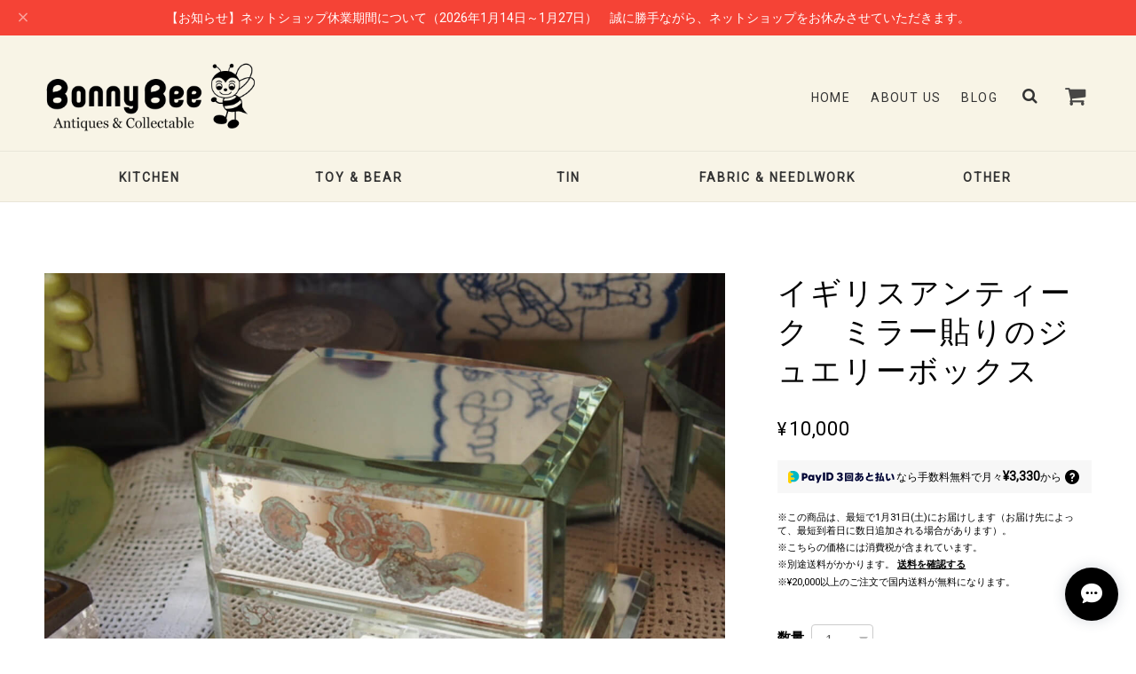

--- FILE ---
content_type: application/xml; charset=UTF-8
request_url: https://www.bonny-bee.com/blog/feed
body_size: 2422
content:
<?xml version="1.0" encoding="UTF-8"?><rss version="2.0"
	xmlns:content="http://purl.org/rss/1.0/modules/content/"
	xmlns:wfw="http://wellformedweb.org/CommentAPI/"
	xmlns:dc="http://purl.org/dc/elements/1.1/"
	xmlns:atom="http://www.w3.org/2005/Atom"
	xmlns:sy="http://purl.org/rss/1.0/modules/syndication/"
	xmlns:slash="http://purl.org/rss/1.0/modules/slash/"
>
<channel>
	<title>Blog | Bonny Bee</title>
	<atom:link href="https://www.bonny-bee.com/blog/feed" rel="self" type="application/rss+xml" />
	<link>https://www.bonny-bee.com/blog</link>
	<description><![CDATA[Bonny Beeにご来店頂きましてありがとうございます。
アンティークやコレクタブルを取り扱っているOnline Shopです。
主にイギリスのテディベアや缶、キッチン雑貨など様々な時代や場所で愛されたアイテムをご紹介しています。
お気に入りを見つけてもらえたら嬉しいです。是非ごゆっくりご覧ください。

古物商許可証：第303279702552号　東京都公安委員会]]></description>
	<language>ja</language>
	<sy:updatePeriod>hourly</sy:updatePeriod>
	<sy:updateFrequency>1</sy:updateFrequency>

		<item>
		<title>【お知らせ】ネットショップ休業期間について（2026年1月14日～1月27日）</title>
		<link>https://www.bonny-bee.com/blog/2025/12/27/094930</link>
		<image>https://thebase.com/i/testpro1.png</image>
		<pubDate>Sat, 27 Dec 2025 09:49:00 +0900</pubDate>
		<guid isPermaLink="true">https://www.bonny-bee.com/blog/2025/12/27/094930</guid>
		<content:encoded><![CDATA[誠に勝手ながら、下記の期間中はネットショップをお休みさせていただきます。【休業期間】2026年1月14日（火）～1月27日（月）休業期間中は、商品のご注文・お問い合わせ対応・発送業務を休止いたします。期間中...]]></content:encoded>
	</item>
		<item>
		<title>【12/18～20限定】15%OFFクーポンプレゼント！#PayIDスゴ割</title>
		<link>https://www.bonny-bee.com/blog/2025/12/17/195839</link>
		<image>https://base-ec2.akamaized.net/images/user/blog/912636/blog/2fcf47c8aa3a9ff50fb7f8983eb063cc.png</image>
		<pubDate>Wed, 17 Dec 2025 19:58:00 +0900</pubDate>
		<guid isPermaLink="true">https://www.bonny-bee.com/blog/2025/12/17/195839</guid>
		<content:encoded><![CDATA[【12/18～20限定】PayIDスゴ割1購入につき1クーポン。商品購入画面でクーポンコードを入力すると、割引金額でご購入いただけます！15%OFFクーポン（上限1,000円）【Pay IDアプリ Bonny Bee ショップURL】htt...]]></content:encoded>
	</item>
		<item>
		<title>15%OFFクーポン配布「Pay ID BLACK FRIDAY 2025」フォロー割キャンペーン</title>
		<link>https://www.bonny-bee.com/blog/2025/11/09/134239</link>
		<image>https://base-ec2.akamaized.net/images/user/blog/912636/blog/173b0e3483a6dcdc10d409a458262096.jpg</image>
		<pubDate>Sun, 09 Nov 2025 13:42:00 +0900</pubDate>
		<guid isPermaLink="true">https://www.bonny-bee.com/blog/2025/11/09/134239</guid>
		<content:encoded><![CDATA[2025年11月20日（木）より、「Pay IDアプリ」限定の「Pay ID BLACK FRIDAY 2025」を開催。今回は、【Pay IDアプリ限定】何ショップでも使える、フォロー割クーポンの配布と、さらに、「Pay IDアプリ」で対象の決...]]></content:encoded>
	</item>
		<item>
		<title>15%OFFクーポン配布「Pay IDアプリ限定」フォロー割キャンペーン</title>
		<link>https://www.bonny-bee.com/blog/2025/05/20/210124</link>
		<image>https://base-ec2.akamaized.net/images/user/blog/912636/blog/17e635cf0d6d568a518ca236f3cd9a27.jpg</image>
		<pubDate>Tue, 20 May 2025 21:01:00 +0900</pubDate>
		<guid isPermaLink="true">https://www.bonny-bee.com/blog/2025/05/20/210124</guid>
		<content:encoded><![CDATA[【5/23〜25】【Pay IDアプリ限定】フォロー割キャンペーンショッピングアプリ「Pay ID」でのお買い物で、ショップをフォローすれば15%OFFクーポン（上限1,000円）がその場で使える！【Pay IDアプリ Bonny Be...]]></content:encoded>
	</item>
		<item>
		<title>【12/13～12/17限定】20%・10%・5%OFF 3つのクーポンプレゼント！</title>
		<link>https://www.bonny-bee.com/blog/2024/12/10/210019</link>
		<image>https://base-ec2.akamaized.net/images/user/blog/912636/blog/86a002b3202a37cd0228b26ec727aded.jpg</image>
		<pubDate>Tue, 10 Dec 2024 21:00:00 +0900</pubDate>
		<guid isPermaLink="true">https://www.bonny-bee.com/blog/2024/12/10/210019</guid>
		<content:encoded><![CDATA[【12/13～12/17限定】12周年BASE感謝祭1購入につき1クーポン。商品購入画面でクーポンコードを入力すると割引金額でご購入いただけます！・20%OFFクーポン（上限1,500円）　クーポンコード：2412base20・10%OFFク...]]></content:encoded>
	</item>
		<item>
		<title>【11/22〜24】 「Pay IDアプリ」限定 BLACK FRIDAYキャンペーン</title>
		<link>https://www.bonny-bee.com/blog/2024/11/16/152455</link>
		<image>https://base-ec2.akamaized.net/images/user/blog/912636/blog/53c2b958c2297a7849430f6be89f8558.png</image>
		<pubDate>Sat, 16 Nov 2024 15:24:00 +0900</pubDate>
		<guid isPermaLink="true">https://www.bonny-bee.com/blog/2024/11/16/152455</guid>
		<content:encoded><![CDATA[【11/22〜24】「Pay IDアプリ」限定 BLACK FRIDAYキャンペーン「Pay IDアプリ」でのお買い物が、最大20%OFF（上限1,000円）クーポンコード：black2411クーポンコードを商品購入画面でご入力ください。#payidブラ...]]></content:encoded>
	</item>
		<item>
		<title>【10/17〜24】「あと払い（Pay ID）」でのお支払いで、15%OFFクーポン</title>
		<link>https://www.bonny-bee.com/blog/2024/10/13/192515</link>
		<image>https://base-ec2.akamaized.net/images/user/blog/912636/blog/acd6d739fdaf4f9645fba1d43e386ec3.png</image>
		<pubDate>Sun, 13 Oct 2024 19:25:00 +0900</pubDate>
		<guid isPermaLink="true">https://www.bonny-bee.com/blog/2024/10/13/192515</guid>
		<content:encoded><![CDATA[10/17〜24】期間限定！お得なキャンペーン！「あと払い（Pay ID）」でのお支払いで、15%OFFクーポン（上限1000円）がその場で使える！クーポンコード：2410payidクーポンコードを商品購入画面でご入力ください。]]></content:encoded>
	</item>
		<item>
		<title>【11/21〜27限定】BLACK FRIDAY！「Pay IDアプリ限定 クーポンキャンペーン」♪</title>
		<link>https://www.bonny-bee.com/blog/2023/11/19/135036</link>
		<image>https://base-ec2.akamaized.net/images/user/blog/912636/blog/7e37973e384bb454238e0520e2ac160c.png</image>
		<pubDate>Sun, 19 Nov 2023 13:50:00 +0900</pubDate>
		<guid isPermaLink="true">https://www.bonny-bee.com/blog/2023/11/19/135036</guid>
		<content:encoded><![CDATA[【11/21〜27限定】「Pay ID」アプリでつかえる、最大20%OFFクーポンプレゼント！購入画面で、クーポンコードを入力してください。11月21日（火）12:00よりクーポンをお使いいただけます。ぜひこの機会にお買い物...]]></content:encoded>
	</item>
		<item>
		<title>【12/16〜18限定】お得な20%OFFクーポンをプレゼント♪</title>
		<link>https://www.bonny-bee.com/blog/2022/12/13/204405</link>
		<image>https://base-ec2.akamaized.net/images/user/blog/912636/blog/0f788d43ec63f417fef43e84ce58f4bd.jpg</image>
		<pubDate>Tue, 13 Dec 2022 20:44:00 +0900</pubDate>
		<guid isPermaLink="true">https://www.bonny-bee.com/blog/2022/12/13/204405</guid>
		<content:encoded><![CDATA[【12/16〜18限定】お得な20%OFFクーポンをプレゼント♪商品購入画面でクーポンコード≪base10xmas≫を入力してください。＜注意事項＞1会計ごとの割引額は、最大1,000円までとなります。・配布予定枚数を超えた場合...]]></content:encoded>
	</item>
		<item>
		<title>【11/25〜27限定】お得な10%OFFクーポンをプレゼント♪</title>
		<link>https://www.bonny-bee.com/blog/2022/11/23/110333</link>
		<image>https://base-ec2.akamaized.net/images/user/blog/912636/blog/34a3283668da5092cdf22bc0cb779715.jpg</image>
		<pubDate>Wed, 23 Nov 2022 11:03:00 +0900</pubDate>
		<guid isPermaLink="true">https://www.bonny-bee.com/blog/2022/11/23/110333</guid>
		<content:encoded><![CDATA[【11/25〜27限定】お得な10%OFFクーポンをプレゼント♪商品購入画面でクーポンコード≪base10th≫を入力してください。＜注意事項＞1会計ごとの割引額は、最大1,000円までとなります。・配布予定枚数を超えた場合、...]]></content:encoded>
	</item>
		<item>
		<title>【4/25〜29限定】お得な10%OFFクーポンをプレゼント♪</title>
		<link>https://www.bonny-bee.com/blog/2022/04/21/200323</link>
		<image>https://base-ec2.akamaized.net/images/user/blog/912636/blog/115ca82635acb86545cf5cafcc624431.png</image>
		<pubDate>Thu, 21 Apr 2022 20:03:00 +0900</pubDate>
		<guid isPermaLink="true">https://www.bonny-bee.com/blog/2022/04/21/200323</guid>
		<content:encoded><![CDATA[【4/25～4/29限定】お得な10%OFFクーポンをプレゼント♪商品購入画面でクーポンコード≪enjoy2022gw≫を入力して下さい。・本クーポンは、おひとり様1回限り有効です・配布予定枚数を超えた場合、利用期限前に終了す...]]></content:encoded>
	</item>
	</channel>
</rss>
